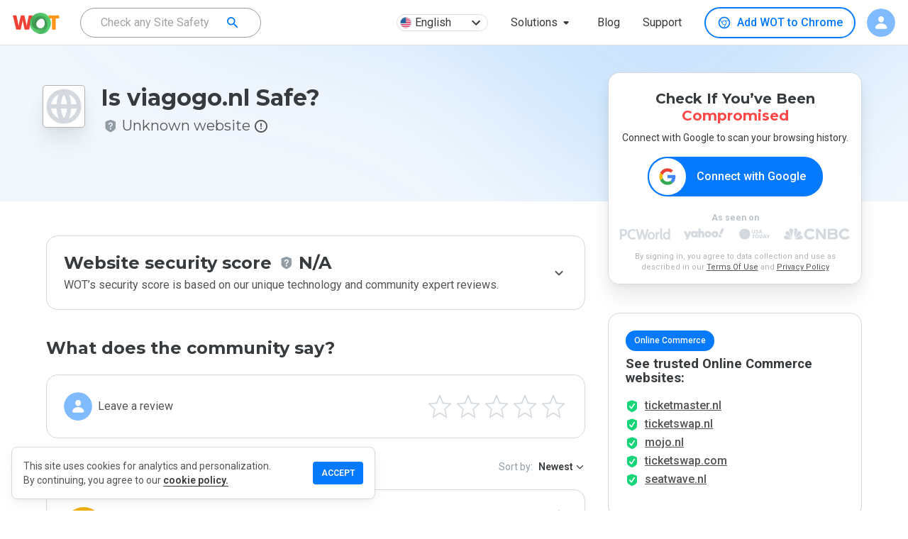

--- FILE ---
content_type: text/html; charset=utf-8
request_url: https://www.google.com/recaptcha/api2/anchor?ar=1&k=6Lcc1-krAAAAABhjg7Pe_RBytcJ83XMZ-RlIgf-i&co=aHR0cHM6Ly93d3cubXl3b3QuY29tOjQ0Mw..&hl=en&type=image&v=9TiwnJFHeuIw_s0wSd3fiKfN&theme=light&size=normal&badge=bottomright&anchor-ms=20000&execute-ms=30000&cb=78luwtbph3rw
body_size: 48945
content:
<!DOCTYPE HTML><html dir="ltr" lang="en"><head><meta http-equiv="Content-Type" content="text/html; charset=UTF-8">
<meta http-equiv="X-UA-Compatible" content="IE=edge">
<title>reCAPTCHA</title>
<style type="text/css">
/* cyrillic-ext */
@font-face {
  font-family: 'Roboto';
  font-style: normal;
  font-weight: 400;
  font-stretch: 100%;
  src: url(//fonts.gstatic.com/s/roboto/v48/KFO7CnqEu92Fr1ME7kSn66aGLdTylUAMa3GUBHMdazTgWw.woff2) format('woff2');
  unicode-range: U+0460-052F, U+1C80-1C8A, U+20B4, U+2DE0-2DFF, U+A640-A69F, U+FE2E-FE2F;
}
/* cyrillic */
@font-face {
  font-family: 'Roboto';
  font-style: normal;
  font-weight: 400;
  font-stretch: 100%;
  src: url(//fonts.gstatic.com/s/roboto/v48/KFO7CnqEu92Fr1ME7kSn66aGLdTylUAMa3iUBHMdazTgWw.woff2) format('woff2');
  unicode-range: U+0301, U+0400-045F, U+0490-0491, U+04B0-04B1, U+2116;
}
/* greek-ext */
@font-face {
  font-family: 'Roboto';
  font-style: normal;
  font-weight: 400;
  font-stretch: 100%;
  src: url(//fonts.gstatic.com/s/roboto/v48/KFO7CnqEu92Fr1ME7kSn66aGLdTylUAMa3CUBHMdazTgWw.woff2) format('woff2');
  unicode-range: U+1F00-1FFF;
}
/* greek */
@font-face {
  font-family: 'Roboto';
  font-style: normal;
  font-weight: 400;
  font-stretch: 100%;
  src: url(//fonts.gstatic.com/s/roboto/v48/KFO7CnqEu92Fr1ME7kSn66aGLdTylUAMa3-UBHMdazTgWw.woff2) format('woff2');
  unicode-range: U+0370-0377, U+037A-037F, U+0384-038A, U+038C, U+038E-03A1, U+03A3-03FF;
}
/* math */
@font-face {
  font-family: 'Roboto';
  font-style: normal;
  font-weight: 400;
  font-stretch: 100%;
  src: url(//fonts.gstatic.com/s/roboto/v48/KFO7CnqEu92Fr1ME7kSn66aGLdTylUAMawCUBHMdazTgWw.woff2) format('woff2');
  unicode-range: U+0302-0303, U+0305, U+0307-0308, U+0310, U+0312, U+0315, U+031A, U+0326-0327, U+032C, U+032F-0330, U+0332-0333, U+0338, U+033A, U+0346, U+034D, U+0391-03A1, U+03A3-03A9, U+03B1-03C9, U+03D1, U+03D5-03D6, U+03F0-03F1, U+03F4-03F5, U+2016-2017, U+2034-2038, U+203C, U+2040, U+2043, U+2047, U+2050, U+2057, U+205F, U+2070-2071, U+2074-208E, U+2090-209C, U+20D0-20DC, U+20E1, U+20E5-20EF, U+2100-2112, U+2114-2115, U+2117-2121, U+2123-214F, U+2190, U+2192, U+2194-21AE, U+21B0-21E5, U+21F1-21F2, U+21F4-2211, U+2213-2214, U+2216-22FF, U+2308-230B, U+2310, U+2319, U+231C-2321, U+2336-237A, U+237C, U+2395, U+239B-23B7, U+23D0, U+23DC-23E1, U+2474-2475, U+25AF, U+25B3, U+25B7, U+25BD, U+25C1, U+25CA, U+25CC, U+25FB, U+266D-266F, U+27C0-27FF, U+2900-2AFF, U+2B0E-2B11, U+2B30-2B4C, U+2BFE, U+3030, U+FF5B, U+FF5D, U+1D400-1D7FF, U+1EE00-1EEFF;
}
/* symbols */
@font-face {
  font-family: 'Roboto';
  font-style: normal;
  font-weight: 400;
  font-stretch: 100%;
  src: url(//fonts.gstatic.com/s/roboto/v48/KFO7CnqEu92Fr1ME7kSn66aGLdTylUAMaxKUBHMdazTgWw.woff2) format('woff2');
  unicode-range: U+0001-000C, U+000E-001F, U+007F-009F, U+20DD-20E0, U+20E2-20E4, U+2150-218F, U+2190, U+2192, U+2194-2199, U+21AF, U+21E6-21F0, U+21F3, U+2218-2219, U+2299, U+22C4-22C6, U+2300-243F, U+2440-244A, U+2460-24FF, U+25A0-27BF, U+2800-28FF, U+2921-2922, U+2981, U+29BF, U+29EB, U+2B00-2BFF, U+4DC0-4DFF, U+FFF9-FFFB, U+10140-1018E, U+10190-1019C, U+101A0, U+101D0-101FD, U+102E0-102FB, U+10E60-10E7E, U+1D2C0-1D2D3, U+1D2E0-1D37F, U+1F000-1F0FF, U+1F100-1F1AD, U+1F1E6-1F1FF, U+1F30D-1F30F, U+1F315, U+1F31C, U+1F31E, U+1F320-1F32C, U+1F336, U+1F378, U+1F37D, U+1F382, U+1F393-1F39F, U+1F3A7-1F3A8, U+1F3AC-1F3AF, U+1F3C2, U+1F3C4-1F3C6, U+1F3CA-1F3CE, U+1F3D4-1F3E0, U+1F3ED, U+1F3F1-1F3F3, U+1F3F5-1F3F7, U+1F408, U+1F415, U+1F41F, U+1F426, U+1F43F, U+1F441-1F442, U+1F444, U+1F446-1F449, U+1F44C-1F44E, U+1F453, U+1F46A, U+1F47D, U+1F4A3, U+1F4B0, U+1F4B3, U+1F4B9, U+1F4BB, U+1F4BF, U+1F4C8-1F4CB, U+1F4D6, U+1F4DA, U+1F4DF, U+1F4E3-1F4E6, U+1F4EA-1F4ED, U+1F4F7, U+1F4F9-1F4FB, U+1F4FD-1F4FE, U+1F503, U+1F507-1F50B, U+1F50D, U+1F512-1F513, U+1F53E-1F54A, U+1F54F-1F5FA, U+1F610, U+1F650-1F67F, U+1F687, U+1F68D, U+1F691, U+1F694, U+1F698, U+1F6AD, U+1F6B2, U+1F6B9-1F6BA, U+1F6BC, U+1F6C6-1F6CF, U+1F6D3-1F6D7, U+1F6E0-1F6EA, U+1F6F0-1F6F3, U+1F6F7-1F6FC, U+1F700-1F7FF, U+1F800-1F80B, U+1F810-1F847, U+1F850-1F859, U+1F860-1F887, U+1F890-1F8AD, U+1F8B0-1F8BB, U+1F8C0-1F8C1, U+1F900-1F90B, U+1F93B, U+1F946, U+1F984, U+1F996, U+1F9E9, U+1FA00-1FA6F, U+1FA70-1FA7C, U+1FA80-1FA89, U+1FA8F-1FAC6, U+1FACE-1FADC, U+1FADF-1FAE9, U+1FAF0-1FAF8, U+1FB00-1FBFF;
}
/* vietnamese */
@font-face {
  font-family: 'Roboto';
  font-style: normal;
  font-weight: 400;
  font-stretch: 100%;
  src: url(//fonts.gstatic.com/s/roboto/v48/KFO7CnqEu92Fr1ME7kSn66aGLdTylUAMa3OUBHMdazTgWw.woff2) format('woff2');
  unicode-range: U+0102-0103, U+0110-0111, U+0128-0129, U+0168-0169, U+01A0-01A1, U+01AF-01B0, U+0300-0301, U+0303-0304, U+0308-0309, U+0323, U+0329, U+1EA0-1EF9, U+20AB;
}
/* latin-ext */
@font-face {
  font-family: 'Roboto';
  font-style: normal;
  font-weight: 400;
  font-stretch: 100%;
  src: url(//fonts.gstatic.com/s/roboto/v48/KFO7CnqEu92Fr1ME7kSn66aGLdTylUAMa3KUBHMdazTgWw.woff2) format('woff2');
  unicode-range: U+0100-02BA, U+02BD-02C5, U+02C7-02CC, U+02CE-02D7, U+02DD-02FF, U+0304, U+0308, U+0329, U+1D00-1DBF, U+1E00-1E9F, U+1EF2-1EFF, U+2020, U+20A0-20AB, U+20AD-20C0, U+2113, U+2C60-2C7F, U+A720-A7FF;
}
/* latin */
@font-face {
  font-family: 'Roboto';
  font-style: normal;
  font-weight: 400;
  font-stretch: 100%;
  src: url(//fonts.gstatic.com/s/roboto/v48/KFO7CnqEu92Fr1ME7kSn66aGLdTylUAMa3yUBHMdazQ.woff2) format('woff2');
  unicode-range: U+0000-00FF, U+0131, U+0152-0153, U+02BB-02BC, U+02C6, U+02DA, U+02DC, U+0304, U+0308, U+0329, U+2000-206F, U+20AC, U+2122, U+2191, U+2193, U+2212, U+2215, U+FEFF, U+FFFD;
}
/* cyrillic-ext */
@font-face {
  font-family: 'Roboto';
  font-style: normal;
  font-weight: 500;
  font-stretch: 100%;
  src: url(//fonts.gstatic.com/s/roboto/v48/KFO7CnqEu92Fr1ME7kSn66aGLdTylUAMa3GUBHMdazTgWw.woff2) format('woff2');
  unicode-range: U+0460-052F, U+1C80-1C8A, U+20B4, U+2DE0-2DFF, U+A640-A69F, U+FE2E-FE2F;
}
/* cyrillic */
@font-face {
  font-family: 'Roboto';
  font-style: normal;
  font-weight: 500;
  font-stretch: 100%;
  src: url(//fonts.gstatic.com/s/roboto/v48/KFO7CnqEu92Fr1ME7kSn66aGLdTylUAMa3iUBHMdazTgWw.woff2) format('woff2');
  unicode-range: U+0301, U+0400-045F, U+0490-0491, U+04B0-04B1, U+2116;
}
/* greek-ext */
@font-face {
  font-family: 'Roboto';
  font-style: normal;
  font-weight: 500;
  font-stretch: 100%;
  src: url(//fonts.gstatic.com/s/roboto/v48/KFO7CnqEu92Fr1ME7kSn66aGLdTylUAMa3CUBHMdazTgWw.woff2) format('woff2');
  unicode-range: U+1F00-1FFF;
}
/* greek */
@font-face {
  font-family: 'Roboto';
  font-style: normal;
  font-weight: 500;
  font-stretch: 100%;
  src: url(//fonts.gstatic.com/s/roboto/v48/KFO7CnqEu92Fr1ME7kSn66aGLdTylUAMa3-UBHMdazTgWw.woff2) format('woff2');
  unicode-range: U+0370-0377, U+037A-037F, U+0384-038A, U+038C, U+038E-03A1, U+03A3-03FF;
}
/* math */
@font-face {
  font-family: 'Roboto';
  font-style: normal;
  font-weight: 500;
  font-stretch: 100%;
  src: url(//fonts.gstatic.com/s/roboto/v48/KFO7CnqEu92Fr1ME7kSn66aGLdTylUAMawCUBHMdazTgWw.woff2) format('woff2');
  unicode-range: U+0302-0303, U+0305, U+0307-0308, U+0310, U+0312, U+0315, U+031A, U+0326-0327, U+032C, U+032F-0330, U+0332-0333, U+0338, U+033A, U+0346, U+034D, U+0391-03A1, U+03A3-03A9, U+03B1-03C9, U+03D1, U+03D5-03D6, U+03F0-03F1, U+03F4-03F5, U+2016-2017, U+2034-2038, U+203C, U+2040, U+2043, U+2047, U+2050, U+2057, U+205F, U+2070-2071, U+2074-208E, U+2090-209C, U+20D0-20DC, U+20E1, U+20E5-20EF, U+2100-2112, U+2114-2115, U+2117-2121, U+2123-214F, U+2190, U+2192, U+2194-21AE, U+21B0-21E5, U+21F1-21F2, U+21F4-2211, U+2213-2214, U+2216-22FF, U+2308-230B, U+2310, U+2319, U+231C-2321, U+2336-237A, U+237C, U+2395, U+239B-23B7, U+23D0, U+23DC-23E1, U+2474-2475, U+25AF, U+25B3, U+25B7, U+25BD, U+25C1, U+25CA, U+25CC, U+25FB, U+266D-266F, U+27C0-27FF, U+2900-2AFF, U+2B0E-2B11, U+2B30-2B4C, U+2BFE, U+3030, U+FF5B, U+FF5D, U+1D400-1D7FF, U+1EE00-1EEFF;
}
/* symbols */
@font-face {
  font-family: 'Roboto';
  font-style: normal;
  font-weight: 500;
  font-stretch: 100%;
  src: url(//fonts.gstatic.com/s/roboto/v48/KFO7CnqEu92Fr1ME7kSn66aGLdTylUAMaxKUBHMdazTgWw.woff2) format('woff2');
  unicode-range: U+0001-000C, U+000E-001F, U+007F-009F, U+20DD-20E0, U+20E2-20E4, U+2150-218F, U+2190, U+2192, U+2194-2199, U+21AF, U+21E6-21F0, U+21F3, U+2218-2219, U+2299, U+22C4-22C6, U+2300-243F, U+2440-244A, U+2460-24FF, U+25A0-27BF, U+2800-28FF, U+2921-2922, U+2981, U+29BF, U+29EB, U+2B00-2BFF, U+4DC0-4DFF, U+FFF9-FFFB, U+10140-1018E, U+10190-1019C, U+101A0, U+101D0-101FD, U+102E0-102FB, U+10E60-10E7E, U+1D2C0-1D2D3, U+1D2E0-1D37F, U+1F000-1F0FF, U+1F100-1F1AD, U+1F1E6-1F1FF, U+1F30D-1F30F, U+1F315, U+1F31C, U+1F31E, U+1F320-1F32C, U+1F336, U+1F378, U+1F37D, U+1F382, U+1F393-1F39F, U+1F3A7-1F3A8, U+1F3AC-1F3AF, U+1F3C2, U+1F3C4-1F3C6, U+1F3CA-1F3CE, U+1F3D4-1F3E0, U+1F3ED, U+1F3F1-1F3F3, U+1F3F5-1F3F7, U+1F408, U+1F415, U+1F41F, U+1F426, U+1F43F, U+1F441-1F442, U+1F444, U+1F446-1F449, U+1F44C-1F44E, U+1F453, U+1F46A, U+1F47D, U+1F4A3, U+1F4B0, U+1F4B3, U+1F4B9, U+1F4BB, U+1F4BF, U+1F4C8-1F4CB, U+1F4D6, U+1F4DA, U+1F4DF, U+1F4E3-1F4E6, U+1F4EA-1F4ED, U+1F4F7, U+1F4F9-1F4FB, U+1F4FD-1F4FE, U+1F503, U+1F507-1F50B, U+1F50D, U+1F512-1F513, U+1F53E-1F54A, U+1F54F-1F5FA, U+1F610, U+1F650-1F67F, U+1F687, U+1F68D, U+1F691, U+1F694, U+1F698, U+1F6AD, U+1F6B2, U+1F6B9-1F6BA, U+1F6BC, U+1F6C6-1F6CF, U+1F6D3-1F6D7, U+1F6E0-1F6EA, U+1F6F0-1F6F3, U+1F6F7-1F6FC, U+1F700-1F7FF, U+1F800-1F80B, U+1F810-1F847, U+1F850-1F859, U+1F860-1F887, U+1F890-1F8AD, U+1F8B0-1F8BB, U+1F8C0-1F8C1, U+1F900-1F90B, U+1F93B, U+1F946, U+1F984, U+1F996, U+1F9E9, U+1FA00-1FA6F, U+1FA70-1FA7C, U+1FA80-1FA89, U+1FA8F-1FAC6, U+1FACE-1FADC, U+1FADF-1FAE9, U+1FAF0-1FAF8, U+1FB00-1FBFF;
}
/* vietnamese */
@font-face {
  font-family: 'Roboto';
  font-style: normal;
  font-weight: 500;
  font-stretch: 100%;
  src: url(//fonts.gstatic.com/s/roboto/v48/KFO7CnqEu92Fr1ME7kSn66aGLdTylUAMa3OUBHMdazTgWw.woff2) format('woff2');
  unicode-range: U+0102-0103, U+0110-0111, U+0128-0129, U+0168-0169, U+01A0-01A1, U+01AF-01B0, U+0300-0301, U+0303-0304, U+0308-0309, U+0323, U+0329, U+1EA0-1EF9, U+20AB;
}
/* latin-ext */
@font-face {
  font-family: 'Roboto';
  font-style: normal;
  font-weight: 500;
  font-stretch: 100%;
  src: url(//fonts.gstatic.com/s/roboto/v48/KFO7CnqEu92Fr1ME7kSn66aGLdTylUAMa3KUBHMdazTgWw.woff2) format('woff2');
  unicode-range: U+0100-02BA, U+02BD-02C5, U+02C7-02CC, U+02CE-02D7, U+02DD-02FF, U+0304, U+0308, U+0329, U+1D00-1DBF, U+1E00-1E9F, U+1EF2-1EFF, U+2020, U+20A0-20AB, U+20AD-20C0, U+2113, U+2C60-2C7F, U+A720-A7FF;
}
/* latin */
@font-face {
  font-family: 'Roboto';
  font-style: normal;
  font-weight: 500;
  font-stretch: 100%;
  src: url(//fonts.gstatic.com/s/roboto/v48/KFO7CnqEu92Fr1ME7kSn66aGLdTylUAMa3yUBHMdazQ.woff2) format('woff2');
  unicode-range: U+0000-00FF, U+0131, U+0152-0153, U+02BB-02BC, U+02C6, U+02DA, U+02DC, U+0304, U+0308, U+0329, U+2000-206F, U+20AC, U+2122, U+2191, U+2193, U+2212, U+2215, U+FEFF, U+FFFD;
}
/* cyrillic-ext */
@font-face {
  font-family: 'Roboto';
  font-style: normal;
  font-weight: 900;
  font-stretch: 100%;
  src: url(//fonts.gstatic.com/s/roboto/v48/KFO7CnqEu92Fr1ME7kSn66aGLdTylUAMa3GUBHMdazTgWw.woff2) format('woff2');
  unicode-range: U+0460-052F, U+1C80-1C8A, U+20B4, U+2DE0-2DFF, U+A640-A69F, U+FE2E-FE2F;
}
/* cyrillic */
@font-face {
  font-family: 'Roboto';
  font-style: normal;
  font-weight: 900;
  font-stretch: 100%;
  src: url(//fonts.gstatic.com/s/roboto/v48/KFO7CnqEu92Fr1ME7kSn66aGLdTylUAMa3iUBHMdazTgWw.woff2) format('woff2');
  unicode-range: U+0301, U+0400-045F, U+0490-0491, U+04B0-04B1, U+2116;
}
/* greek-ext */
@font-face {
  font-family: 'Roboto';
  font-style: normal;
  font-weight: 900;
  font-stretch: 100%;
  src: url(//fonts.gstatic.com/s/roboto/v48/KFO7CnqEu92Fr1ME7kSn66aGLdTylUAMa3CUBHMdazTgWw.woff2) format('woff2');
  unicode-range: U+1F00-1FFF;
}
/* greek */
@font-face {
  font-family: 'Roboto';
  font-style: normal;
  font-weight: 900;
  font-stretch: 100%;
  src: url(//fonts.gstatic.com/s/roboto/v48/KFO7CnqEu92Fr1ME7kSn66aGLdTylUAMa3-UBHMdazTgWw.woff2) format('woff2');
  unicode-range: U+0370-0377, U+037A-037F, U+0384-038A, U+038C, U+038E-03A1, U+03A3-03FF;
}
/* math */
@font-face {
  font-family: 'Roboto';
  font-style: normal;
  font-weight: 900;
  font-stretch: 100%;
  src: url(//fonts.gstatic.com/s/roboto/v48/KFO7CnqEu92Fr1ME7kSn66aGLdTylUAMawCUBHMdazTgWw.woff2) format('woff2');
  unicode-range: U+0302-0303, U+0305, U+0307-0308, U+0310, U+0312, U+0315, U+031A, U+0326-0327, U+032C, U+032F-0330, U+0332-0333, U+0338, U+033A, U+0346, U+034D, U+0391-03A1, U+03A3-03A9, U+03B1-03C9, U+03D1, U+03D5-03D6, U+03F0-03F1, U+03F4-03F5, U+2016-2017, U+2034-2038, U+203C, U+2040, U+2043, U+2047, U+2050, U+2057, U+205F, U+2070-2071, U+2074-208E, U+2090-209C, U+20D0-20DC, U+20E1, U+20E5-20EF, U+2100-2112, U+2114-2115, U+2117-2121, U+2123-214F, U+2190, U+2192, U+2194-21AE, U+21B0-21E5, U+21F1-21F2, U+21F4-2211, U+2213-2214, U+2216-22FF, U+2308-230B, U+2310, U+2319, U+231C-2321, U+2336-237A, U+237C, U+2395, U+239B-23B7, U+23D0, U+23DC-23E1, U+2474-2475, U+25AF, U+25B3, U+25B7, U+25BD, U+25C1, U+25CA, U+25CC, U+25FB, U+266D-266F, U+27C0-27FF, U+2900-2AFF, U+2B0E-2B11, U+2B30-2B4C, U+2BFE, U+3030, U+FF5B, U+FF5D, U+1D400-1D7FF, U+1EE00-1EEFF;
}
/* symbols */
@font-face {
  font-family: 'Roboto';
  font-style: normal;
  font-weight: 900;
  font-stretch: 100%;
  src: url(//fonts.gstatic.com/s/roboto/v48/KFO7CnqEu92Fr1ME7kSn66aGLdTylUAMaxKUBHMdazTgWw.woff2) format('woff2');
  unicode-range: U+0001-000C, U+000E-001F, U+007F-009F, U+20DD-20E0, U+20E2-20E4, U+2150-218F, U+2190, U+2192, U+2194-2199, U+21AF, U+21E6-21F0, U+21F3, U+2218-2219, U+2299, U+22C4-22C6, U+2300-243F, U+2440-244A, U+2460-24FF, U+25A0-27BF, U+2800-28FF, U+2921-2922, U+2981, U+29BF, U+29EB, U+2B00-2BFF, U+4DC0-4DFF, U+FFF9-FFFB, U+10140-1018E, U+10190-1019C, U+101A0, U+101D0-101FD, U+102E0-102FB, U+10E60-10E7E, U+1D2C0-1D2D3, U+1D2E0-1D37F, U+1F000-1F0FF, U+1F100-1F1AD, U+1F1E6-1F1FF, U+1F30D-1F30F, U+1F315, U+1F31C, U+1F31E, U+1F320-1F32C, U+1F336, U+1F378, U+1F37D, U+1F382, U+1F393-1F39F, U+1F3A7-1F3A8, U+1F3AC-1F3AF, U+1F3C2, U+1F3C4-1F3C6, U+1F3CA-1F3CE, U+1F3D4-1F3E0, U+1F3ED, U+1F3F1-1F3F3, U+1F3F5-1F3F7, U+1F408, U+1F415, U+1F41F, U+1F426, U+1F43F, U+1F441-1F442, U+1F444, U+1F446-1F449, U+1F44C-1F44E, U+1F453, U+1F46A, U+1F47D, U+1F4A3, U+1F4B0, U+1F4B3, U+1F4B9, U+1F4BB, U+1F4BF, U+1F4C8-1F4CB, U+1F4D6, U+1F4DA, U+1F4DF, U+1F4E3-1F4E6, U+1F4EA-1F4ED, U+1F4F7, U+1F4F9-1F4FB, U+1F4FD-1F4FE, U+1F503, U+1F507-1F50B, U+1F50D, U+1F512-1F513, U+1F53E-1F54A, U+1F54F-1F5FA, U+1F610, U+1F650-1F67F, U+1F687, U+1F68D, U+1F691, U+1F694, U+1F698, U+1F6AD, U+1F6B2, U+1F6B9-1F6BA, U+1F6BC, U+1F6C6-1F6CF, U+1F6D3-1F6D7, U+1F6E0-1F6EA, U+1F6F0-1F6F3, U+1F6F7-1F6FC, U+1F700-1F7FF, U+1F800-1F80B, U+1F810-1F847, U+1F850-1F859, U+1F860-1F887, U+1F890-1F8AD, U+1F8B0-1F8BB, U+1F8C0-1F8C1, U+1F900-1F90B, U+1F93B, U+1F946, U+1F984, U+1F996, U+1F9E9, U+1FA00-1FA6F, U+1FA70-1FA7C, U+1FA80-1FA89, U+1FA8F-1FAC6, U+1FACE-1FADC, U+1FADF-1FAE9, U+1FAF0-1FAF8, U+1FB00-1FBFF;
}
/* vietnamese */
@font-face {
  font-family: 'Roboto';
  font-style: normal;
  font-weight: 900;
  font-stretch: 100%;
  src: url(//fonts.gstatic.com/s/roboto/v48/KFO7CnqEu92Fr1ME7kSn66aGLdTylUAMa3OUBHMdazTgWw.woff2) format('woff2');
  unicode-range: U+0102-0103, U+0110-0111, U+0128-0129, U+0168-0169, U+01A0-01A1, U+01AF-01B0, U+0300-0301, U+0303-0304, U+0308-0309, U+0323, U+0329, U+1EA0-1EF9, U+20AB;
}
/* latin-ext */
@font-face {
  font-family: 'Roboto';
  font-style: normal;
  font-weight: 900;
  font-stretch: 100%;
  src: url(//fonts.gstatic.com/s/roboto/v48/KFO7CnqEu92Fr1ME7kSn66aGLdTylUAMa3KUBHMdazTgWw.woff2) format('woff2');
  unicode-range: U+0100-02BA, U+02BD-02C5, U+02C7-02CC, U+02CE-02D7, U+02DD-02FF, U+0304, U+0308, U+0329, U+1D00-1DBF, U+1E00-1E9F, U+1EF2-1EFF, U+2020, U+20A0-20AB, U+20AD-20C0, U+2113, U+2C60-2C7F, U+A720-A7FF;
}
/* latin */
@font-face {
  font-family: 'Roboto';
  font-style: normal;
  font-weight: 900;
  font-stretch: 100%;
  src: url(//fonts.gstatic.com/s/roboto/v48/KFO7CnqEu92Fr1ME7kSn66aGLdTylUAMa3yUBHMdazQ.woff2) format('woff2');
  unicode-range: U+0000-00FF, U+0131, U+0152-0153, U+02BB-02BC, U+02C6, U+02DA, U+02DC, U+0304, U+0308, U+0329, U+2000-206F, U+20AC, U+2122, U+2191, U+2193, U+2212, U+2215, U+FEFF, U+FFFD;
}

</style>
<link rel="stylesheet" type="text/css" href="https://www.gstatic.com/recaptcha/releases/9TiwnJFHeuIw_s0wSd3fiKfN/styles__ltr.css">
<script nonce="1KQD5-ecX89Dk4Avamx0pg" type="text/javascript">window['__recaptcha_api'] = 'https://www.google.com/recaptcha/api2/';</script>
<script type="text/javascript" src="https://www.gstatic.com/recaptcha/releases/9TiwnJFHeuIw_s0wSd3fiKfN/recaptcha__en.js" nonce="1KQD5-ecX89Dk4Avamx0pg">
      
    </script></head>
<body><div id="rc-anchor-alert" class="rc-anchor-alert"></div>
<input type="hidden" id="recaptcha-token" value="[base64]">
<script type="text/javascript" nonce="1KQD5-ecX89Dk4Avamx0pg">
      recaptcha.anchor.Main.init("[\x22ainput\x22,[\x22bgdata\x22,\x22\x22,\[base64]/[base64]/UltIKytdPWE6KGE8MjA0OD9SW0grK109YT4+NnwxOTI6KChhJjY0NTEyKT09NTUyOTYmJnErMTxoLmxlbmd0aCYmKGguY2hhckNvZGVBdChxKzEpJjY0NTEyKT09NTYzMjA/[base64]/MjU1OlI/[base64]/[base64]/[base64]/[base64]/[base64]/[base64]/[base64]/[base64]/[base64]/[base64]\x22,\[base64]\x22,\[base64]/DvMOfV8KKw5HDjBpFVWDCoVMewp9Uw5vClW9ieghjwrnCujsSeUYlAcOBHcOnw5kxw57DhgjDmnZVw7/Dth83w4XCjSsEPcOdwoVCw4DDicO0w5zCosKvH8Oqw4fDr0Mfw5Ftw6p8DsKnHsKAwpAVXsOTwoozwr4BSMOxw5Y4FwvDqcOOwp8uw5wiTMK0C8OIwrrCt8OyWR1Mcj/CuQnCtzbDnMKFWMO9wp7ClsOfBAIMJw/Cnz8iFzZDIsKAw5sNwp4nRVUkJsOCwr4oR8Ozwq1dXsOqw6cnw6nCgwLCrhpeGMKIwpLCs8KFw7TDucOsw4XDlsKEw5DCicKww5ZGw7h9EMOATMK+w5BJw4HCmB1ZCWUJJcO3HyJ4UMKnLS7DoCh9WHAGwp3CkcOEw4TCrsKrU8O4YsKMX0Rcw4V1wprCmVwFW8KaXX/DlmrCjMKIA3DCq8KABMOPcjhXLMOhL8OrJnbDki99wr04wow9S8Obw7PCgcKTwqXCp8ORw5wiwrV6w5fCpVrCjcOLwr/CpgPCsMOUwpcWdcKkFy/CgcOzJMKvY8KuwqrCoz7CoMKWdMKaO2w1w6DDvMKIw44SOsKQw4fCtTbDvMKWM8K/w5psw73Cm8O2wrzClRcMw5Qow6XDqcO6NMKRw6zCv8KuQ8OfKAJAw5xZwpx5wq/DiDTCk8OWNz0pw6jDmcKqXBoLw4DCssOPw4AqwpfDk8OGw4zDkGd6e1nClBcAwo3DlMOiERTCn8OORcK+HMOmwrrDoCt3wrjCrFw2HWPDg8O0eUVpdR9lwqNBw5NNCsKWesKFXzsIFgrDqMKGSy0zwoEqw5F0HMOzQEM8wqrDrTxAw6/Cq2JUwpTCqsKTZD1cT2c+JR0VworDgMO+wrZhwpjDiUbDo8KYJMKXCnnDj8KORsK6wobCiC7Cr8OKQ8KSXH/CqRzDkMOsJBLCijvDs8KyRcKtJ2wVflZrNmnCgMK1w4UwwqV3BBFrw5/CgcKKw4bDkcKww4PCgh8jOcOBAxfDgAZ8w7vCgcOPasO5wqfDqTDDpcKRwqRbJcKlwqfDpMOneSgra8KUw6/CmWkYbXxAw4zDgsK2w40IcRTCocKvw6nDm8KcwrXCihUGw6tow43DpwzDvMOtWG9FLFUFw6tkRcKvw5tTRGzDo8KZwq3Djl4vJcKyKMKww4E6w6hPF8KPGX7DvDAfRsOew4pQwpwnXHNfwrcMYWnCrCzDl8K/w5tTHMKDdFnDq8OXw43CowvCv8Ogw4bCqcOAVcOhLWnCkMK/w7bCihkZaUHDr3DDiDHDrcKmeGVNQcKZAsKPb1sOORwVw5xEYSLCq0hBLFV7DcOoQCvCs8OIwrfDkSkmJcO7ZSLCjz7DmMKdDWZFwq42K2zCvSQKwq/[base64]/Ds8Kaw5HDnC7DiBXDisKgUm1abFvCmsOywo/Cun7DjX1JIRjDiMOrZ8OZw4RZbcKew57Dr8KicMKdRMO7w60Aw45sw5RZwrHCmXbCk1gyf8KVw7tWw6gKbnoawoA/wo3CvMO5w6bDnkB5UcKBw4fCtVxSwpTDpsOxcMOSTWDDvS7DnBXCt8KLUB/DqcO8acO8w4FGUywtZBLDgcKfRz7DtG06fxcBFQ/CpHPDgsOyOcOtFsOQTVPDimvDkxvDpwhxwr4mGsKXfMKPw6/[base64]/w4Vkw5HCsjPCicK7aUvCozDDmnDDhMKCw5hfYMKPwozDkcOUGcOPw7/DrcOiwpNPwqfDt8OiEicUw6HDskU0TSPCpsO5F8OXJyMKaMK3O8KXYGUdw4EmNDrCvjXDu3/ClsKpIcO4NMK3w7lgW25nw51IOcOWXzU2XWHCicOAw7wJPEBvwotqwpLDvCfDhsOQw5bDnkwWFjsKfEo9w5FFwr1/w4UvIsO9ccOgScKcTH0XNQzCkXA2a8OCez4WwonCtzdgwoTDmmjCnk7DocK+wpLCkMOsMMOmY8K/EHXDhE/Cl8OIw4bDrsKRZyzCssO0Y8KbwojDgi7DgMKDYMKND1R5ZCwrKcKowo/CjH/CjMO0NcKvw6zCrhTDqcOUwrsGwrUCw5EsEMKkAwnDr8Kmw53CjsOCw4cew6sEIATCtVsQXMOVw4fCr2PDnsOsdMO5LcKtw69gw4XDuTrDnFtEasO1Y8OdLGFJMMKKfsOAwqQRF8OpeH/DksKbw7DDu8KVcnTDoEksXMKCKWnDscODw5Ugw5ttPmw6ScKmBcKUw6nCvMKTw4TCksOiw7HCknrDpcOhw4NSBAzDiEzCscKcXsOjw4rDs1Zhw4DDhDAkwpTDq2/Drw4me8OIwqQ7w4Bxw7DCksOzw5TCm3BRQyTDsMOCSFsIVMK9w65/P3bCksKFwpjCkQFXw4FjeUs/[base64]/DoSPDtcOaYwTDrSVnwq4iFsO6JVvCu1/Cq3ZBKMOmER3CnxFow4bCugcQw4bCmA/[base64]/[base64]/DvAXDrMKNwo3ClMOGLsK0w7klDcOWYMKhEsOZJcKRw6UIw483w7fDoMK2wrVKE8Kvw4bDvw1tYMKuw49lwpUyw7Bew6pyYMKIFMOTJcOALFYKTABaWhDDrSPCmcKBVcOYwr0WMC4jEsKEwq3DohPDsWBjPMKFw4jCm8ODw7jDs8ObKsO9w6DCsyfCo8O/[base64]/CnwTCt8KdDsOJw4R1wqYBWxVXf8Kyw5/[base64]/CoActwqVaNcOPwpDCmMOnK3E/wpw0MMOwacKew4QofGDDm04Vw5DDisKtVU4nKkXCksKOC8O/wpPDkcKpZMKGw5cJaMOhZgnCqH/DlMOME8OYw5XCoMObwopweHoLw4B8LgDDkMOUwr46GXPDii/CnsKbwpx7YD0qw7LCmzx5wrJlfXLDmcObw6HCsilpw6h7woPChBnDrA9Kw7rDhi3DocK4w6EyZMKbwo/DqWbChk7DmcKAwoF3WWs6wo5ewqEbKMOHJcOUw6fCmRzDizjClMKRRnlobcKcw7fCvMOawpTDjcKXCAojVwbDjgnDrMKEQHcLesKuecOOw4/[base64]/CvsOjZ3gpEcKsw5wzwojCuUhRTy92wpEWw6MBH2F+asOfw5lweFDCklvCvQYGwonDnsOSw6ANw6rDqiBGw5jCgMK9ZMOuPEoXdg8Nw5zDuw/DnF1rcTbDocKhZ8KVw6cgw68DPsKowpTDuizDpUxww6IFUsOtT8Kpw4XCj1QbwqR7YznCgcKuw7PDk2LDs8Orw7t/w4Y6LnzCrEYKaFPCuEnCn8KdLcOdC8KlwoPDtsKjwqwsOsOvwq9VR2zDo8KnfCfCpzhnPWzClcOYwpLDt8KIwqFdwrPCrMKhw5tdw6tOw74kwozCkSpFwrhvwpkwwq0/bcO3K8KJZMKawoskHcKaw6InFcO9w6gnwqhHwoEDwqDCncOFLcObw5zClFA8woZow7k7VxF0w4TDhMKtwpnDlDnDnsOuB8KzwppiA8OEw6dxZ0XCm8OcwoHCpR/DhsKqMcKMw6DDskfCnsK7woM/woLDiCR2WykMfcOcwqMmwozCsMKcU8ODwo/[base64]/CjVvCvcKBwojDhX9LVEpDw7c3KBDDuQZlw4MCHsKrw7PDvVnDpcONwrBOw6fDq8OtSsOxPRTChMKnw4vDgcOOD8KPw6XCgMO+woEvwqplwr13wqPDisKKw586w5TDrsK/w73DjCJDKMOxdMOUXG7Dg1cuwpbCu1Q6wrXDsS1fw4M7w7nCsQLCuV9UEcOJwrNEMsOwE8KEAsKtwpwuw5nDtDrCncOeNGAgE2/DoWrCrDxEw7VmDcOPMmZnQ8OdwrfCmE5ywqEswpPCggMfw7rDlzVIJ0XDgcOOwoY3AMOAw4DCmcKdw6pzMwjCtF8QQHQ9B8KhNzJcAGnChsOOFWJYUA95woTCgsKswqXCmMOTJ2QSLcKQw4wdwpkdw6fDnsKIOwrDmTF2QcOtTjjCq8KsJQDCpMOxcMK2w4VwwoLDgR/DsmDChDvCsnPDgE/CuMOrbQRXw4EpwrMsMcOBcMK1OCZMGxLChAzDqhbDiEXDvWjDlMKawqlRwqLDv8OtEk7Cuz/ClsKcfBfClFzDhcKKw7QTNMKmH0EZwoPCgH7DnCTDoMKge8OGwqnDo2MuQ3zCujbDi2LDkw0AZhLCqsOpwpwaw5DDicKdRjzCtxZ1MlHDqMKcw43DgBHDpcOLAhfCk8KWAngSw4xNw43DtMOMb0DCnMORHjk7dMKpEQzDlBvDh8OmOz3CsncaUsKJwoXCpMKeesOQw6/ChBxrwpM3wq0tNRrChsOBD8K7wrBdEmNIHxVsBcKpJjYeDwfDpmRyJhgiwpHCmXLCksOBw5XDncOEw4gEDyzChMK6w5gXXhvDh8KAby0qwpAAR2paL8Oaw5fDqcKpw7JOw6gPdSzCglZ3FMKaw51FZsKow58/wq1/TcKpwqA3MTkRw5NbRcKhw6BPwpfCqcKmIwrCl8KOXRwkw7tgw5JPQXDCtcOVMVvDjggQM2wxYS4Jwo9tG2TDhw/[base64]/ClWEvawBpw5VGPsKCw45GLcODw5XDj2LCmwY8w6zDtEhRwqxoBVlsw7TCncKyG3/DtcOBOcOBcMK9UcKYw7nCkVbDv8KRJMOIImXDgQLCisK5w5PCgwE1ccOKwoMoC3RqIhHDr2ZiKMKjw7JGwoYWYlfCqW3Cvmk9wq5Lw5LDucOPwqnDicObC3lzwpdEeMKjQnQ3EiHCon9PSCICwog/TV5PHGhQYX5qLzYLw5MiDn3Ch8OgTsOmwp/[base64]/w7A7worCviHDsS4rwrnDjxBjwo7DrHTDm8OyYsOOfC5GI8OIGn0+wrnCtMOzw7N9H8OxQGTCq2DDiD/CrsOME1NCLsO2wpLCn17Cp8O7wq3ChFFBYTzCrMOTw6XDiMOUwrTCpkxjwo3DqsOiw7Bsw7Aww4whHlVnw6bDqMKIVz7CucKhQCPCkhnDh8OxBhNdwp8jw4ljw6Mgw4XDkCUiw7Q/BMKuw4A1w6TDlyk0bcKOwrzDqcOIIMOtUChWe24zbiDDlcOHZcOzUsOWw5szLsOIB8OsQcKsJcKUwpbCnVfDgjNebSrCkMOJfR7DgcOpw5nCvcKfcgfDn8ORUCBaVH/Dp2tLwobCkcKzZ8O4bMOYwrPCrRDDnV5TwrnCvsKuABHCunsVWwTCoHICDHhjHXTDnUoIwp5Uwq0Hc094wo9yLMKcaMKLIMOywpLDtsKpwo/[base64]/[base64]/wr4Yw4s2B2LDrBNcw5M8wohlWh/[base64]/[base64]/ClMOPwrdEwrHCv2HCicOBMwTCu8Kpw6YUw5oXwpLCvMKcwqo3w4/CtmzDiMOpw5RvEz7CnsKdYUrDpHYzLmHChsOwJ8KSXsOkw4ldKsKYwphYYGdlBxDCswwKMxd8w5tXVk0zfCYlOjQ6w70cwrUMwqVvwpXDo2o6w4p+wrBzGMOnw6crNMKdP8Ouw5haw61xQQl9wqY/[base64]/DjcKbwpPDtsKow7HDjAHCky5WE2slwo3DssObw6o5TkYUfRjDjH4hDcOsw6oaw4vCgcKOw4vDnMKhw7sFw41cBsOVwqggwo1jCMOrwrTCpl/Cl8OQw7nDtsOEVMKpdMOfwrNlfsOQUMOve3/Di8Kaw47DoxDCksKhwogxwpXCp8KIwprCl1xwwovDrcOYHMOUaMOWKcOEM8OTw60TwrvCocOZw43CicOQw5zDn8OBMsK4w4YNwo10PsK9w4w2wo7Dqh0BZ34Tw7xBwoJKCENVG8OBwoTCp8K8w7TCoQDCkQEcCMOQe8KYbMO6w7DCisO/CxTDsUdOIDnDk8K0McO8B2IYJ8OTCgvDjMOeNsOjwqDCvMK0aMKdw4LDtjnCkSjDrxjCvsOLw7LCi8KbJXVPXnVJRCHCsMOEwqbCqMKGwozCqMOlRMKMSi50Oi5pw409JMO1FgTCsMOCw5hzwpzDhWRFw5LCjMK1wq/Dki3DqMOpw6zCq8OdwoNLw41MDsKGw5TDuMKVJsOmF8O1wq/CpMOXOVTCvynDtUHCnsOuw6Z4D2lOGsOhw7g0KcKvw6jDm8OIey3Dt8OUF8OhwqvCrcKEbsO/LzogUinDjcODXsKlQ2xWw5DCiwk0O8OTOBpSw5HDrcOcVGLCp8KQwolgKcKeMcOxwpBGwq1nc8ONwppBdg0bdBtMM3rCncK/UcKZIW7CrMKJN8KAQCMuwpLCv8KGasO6eivDl8OZw4MwLcKBw6Fhw6IgSRxDKsO5EmjCogDCtMOxGsOxeTXDo8Kvwqc8wrZuwrHDkcOGw6DCunhUwpAkwpcGL8KeGsKcHmkoLsKGw53Crx5qeEDDr8OKYRZ8e8K/EUZqwoZ+UAfDm8KzDcOmXT/DvWbDr3wkbsOQw4JYCgMFFQHDt8K8OSzCl8O8woYCL8KPwqvCrMOxb8KbScKpwqbCgsKBwqjDqx5Dw4HCtMK2GcKlScO0IsOyKl/Cui/DisOgF8OpMjQZwoxLwq3CoW7DnEAJGMKaPUzCpH4uwooyIUbDhnfDtHTDknjDqsOlwqnDp8Ohw5XDuX/DmyPCl8OLwrl7YcKvw6dvwrTCvRJMw58JQQjCo0PDvMOVw7p3HFzDtg7DlcKxZ3HDlEY1FlsEwqkIGsKZw6HDvcK0X8KEJANZYR9lwphMw6PCk8OODmNABcKew54Vw4l+TngKBy3DgMKTST4sdALCn8OMw4LDgQnCmsOUUiVvXSLDiMO9FTjCvsOLw4/[base64]/[base64]/WR/DncOANMO2w6E8w6IEw54hbwJRFzXDlcKRw7LDp1Ndw6fCnGHDkg7Ds8KEw5gKbUETQcOVw6vDsMKKZcKuw5wTwqtXwoAHP8KlwrVmw6o7woZeIcOEFyFxY8Kuw4powp7DrsOSw6cYw4jDkVDDjR3CucOtAXF7IcOgbsK2Y0QTw6J/wrBRw4ptwr8uwqfDqhvDhsOQCsKPw5NCw7vCkMKYW8K0w43DtCZHTjLDpzDCpcKZAMK3LMO8IjtpwpYHwpLDrnUBw6XDkCdIYMONY3LCv8OkAsO4XldzPMO9w58Jw589w7LDmBrDhjplw50UfVnCmcOHw5nDrcKpw5oIaz0bw5ZuwpHDhsOew489wqUEwo/ChBhmw6Bxwoxjw5Q4w65Pw6HCn8OuJWnCuCNWwrF/VzoWwq3CucOiNcKeFmXDt8KvecKqwrPDhcOsHsK2w4rCm8OpwrZ6w70WIsK8w6gIwr0eL0RXcmxWCcKXfmXDtMK+M8OAdsKZw7UVw5IsFRpwSMOpwqDDrXoLCsKMw5bCrcOiwoHCmSdtwoXDgFNrwpFpwoF6w6/[base64]/DtFdldcKXwrIlw5wIM1TCmgF8dGQLRDvCrFtaZzrDqA/DnFRiw7nDuEFEw7vCscK/aH10wp3Co8KPw59JwrRkw7tqY8OqwqHCrAzDi1nCul9Ew6TDjHvCk8KtwoNKw74fbMKEwpzCqsKZwrNBw48gw4jDvk3DgRAXeWrCocO1w73Dg8KCJ8OlwrzDt1bDosKtdsKoRywqw4/CocKLJHMhMMKaUC9BwoU/wqUewoEqVMOnTH3CrsKmw5w5ScK6NjB9w64/w4PCoBhXXMO+AxfCksKCMkLCvsOACUZ/wpRiw5kzYsKfw43CoMORAsOXLSkFwq7DnsOcw7IWbMKGwotlw73DoyFffsO3bATDosOEXzPDpELChVnCo8K3wpbDtsK/N2PCrMKuOFRGw5FmUGZXw4BaFmXCpUPDjiByaMOQScKOwrPCgm/Dh8O6w6vDpmDCv3/[base64]/DrcOlwpLDqMKFKjEuwqTCjsKQw7HCuljCgCcfZyxHecKtIcOXDsOrOMKUwrUCwoTCs8OqKcOpclPDuw0vwogBXMKIworDncKpwq8lw4BrPGnDqiHCpB/CvmLCvTkSwqVWNWQQMHM7w5sRA8ORwonDsnrDpMKoUWzCm3TCgQ/[base64]/[base64]/DqUbCi8O0w57CksK9GTQvwpjCtsOxwqV9wp5KHsOdEsOPMcO8wop+w7fDhx3DrsKxFAjCiDbCl8KXSkDCg8ORbsOYw6nCjcONwpkvwqdSQHHDusOhJgEDwpLCjynDrl7DjAoUEjVIwoTDuFQ3CGLDkVDDlcOEaBN7w6Z9IDIRWsK+d8OBFljCv3/DqMO2w4EiwodqaF9rw5Yvw6HCujPClkMBWcOkGH4ZwrlkZMOXFsOJwrTCrzF1w65twpjCp1vDjXfDqMOkP1LDtT/Ch1tmw4gJRQXDosKQw4osOMKPw5vDsWzCkHbCiB1te8O1aMOvVcOIGGQPBHsKwpMEwo7DtDosGMKMwr7DrsKrw4YtesOROcKlw4U+w7FtJMKpwqPDvwjDi2vCjcOSN1TClcKYTsK7wo7DsjEcN0bCqQvCrMOcwpJMKMOOacK/w6xEw6pqQWXChMO/[base64]/w7/CvsOheRxnS8KFw6QYRX3CksO8CxrCql1sw6EywolDw6VBC1QGw6/Ds8OjdT7DujA7wqDCvE5sXsKIw4jCmcKvw58+w7R1ScOJCXvCphnDunA3NsKnwqgAw4rDvQp5w6RLQ8Kpw5jCgsKUVRfDjHoFw4jCmmUzwpIydwTDqBzCrMOWw5/Ckm7ChhXCkQNgUcKjwr7ClcK7w5nCgSMqw4LDosORfgnCn8O5wqzCjsOJU1AhwpHClBAoPUpPw77DucOWw4zCkHFNClTDvRrDrcKzL8KDA1xQw67DscKZMMKXwplFw4p7w6/[base64]/[base64]/DrWTCgcOYwpDCqWjDpMK8FUgWwok1w6c2X8KZwr9MdMOQw67ClDHDgl3DpQ4Lw7VzwrjDpRzDtcKPUcOaw7TCpcKEw4tIBiTDrlMBwqNvw4xVw4B2wrkuHcKvQALCt8OrwprCqcKeZj0Xw6NSXRYGw4rDoCDCg3k0H8O5IXXDn1/DiMK8wpHDsRUtw47CvsKlw79uT8KgwrjDnDzCnk/ChjBuwqnDlUvDuXdOIcO5CcKpwrfDhTvDnBLDgMKYw6UHwo5RIsOew6MZw6kBP8KRw7YgFsKlCVpBQMOgRcOVCgt7w4g/[base64]/CuMOwQAFLCcO4wo3DhcOkwoU4w5vDnkYwY8KUw7c8ChbCsMKbw4PDqU3Doi/[base64]/DqEbDnQnCncKewrtxfcO+IMKVRVfCm8KXUMKAw7Row4jChSxswq9ZI2bDljdfw4IMYBdDXxrCm8KawojDnMO3JAZYwprCjG0xUcO9AQt/w6JowqzCr2jDph/[base64]/DnEYVw7vDh8OIW8Ovwq/DjxTCkMO2Tm/[base64]/DusKaIjbDssKMwrIZwrkJEsKCayLCp8KkworCjMOSw7rDklMMw7zCnxQ/wqcfaB3CocKxKC1bfS84OMONb8O/H3EkOcKtwqXDiGlwwr01H0rDr2lfw6HCtCHDsMKuFjVXw5zCmH9awpvCpQRzPiXDli7DnxzCtsOvw7vDlsORSCPDkw3Dm8OXGxhDw47Ciitdwq4fccK2L8O3Wj1SwrpuU8K2DWwnwpclwq7Dg8KlOcOtfRvCtyfClEjDtlvDs8OKw7bDvcOew6J7CcO6CBBxXkAxLA/CtUHCpzXDigXDhUIaXsK7HcKRworCghPDvlzDisKmWxLDqsKJJ8OJwrLDtMKkWcOBO8O1w7ATYxoIw6PDlyHCr8KGw73CkwPCmXnDkilVw67Ct8KqwoEWY8K+w7rCsy/[base64]/CtmxNNGfCg8KYPsOVMBYBwpzCqXfCjWZHwq1sw73CnsOFZ2d0AXJ1asKdeMKLdcK5w6nClcODwrI1w6kaT2TCocOGAgoCwqHDpcOXRHcta8KiUy/[base64]/Dq8OsUQDClcObS3nCsX4pFMKbGcOgwoPCi8OfwrjCpGjChMKiwo9TBsOgwoVQw6PCjErCiC/Ch8K/IhPCoibCkMOuFmDDhcOSw5DCnGNqIcOefiLDlMKqQ8ORZsKcw4ECwrt8wrfDjMOjwqrCosOJwox5wo/Cv8OPwp3DkTHDtHlgIR5saml6w5ZGesO9wqlMw7vDkT4fUFTChQtXw4gRwq10w5rDmDXCgi8Dw6/[base64]/w6vChsOjZUkpFCbCvzx5KsOLwqrDizTDkD/DnALDq8O+wqUsJwPDi1vDjcKGbsOsw5w2w4wsw7TCp8OGwocxWTrClwpHcCdfwrHDsMKRM8O6wp/ChSFOwogpHzbDlcO2fMK6MsKqOcKGw7HChTBow6TCpMKRwpVMwoLCgkzDpsKtTsO/w6hzwobCpCrCnV9WSQjDgMK0w5lSEBvCuHzClcKKXUfDkgosJTrDqHrDi8OEw7k3XQN8D8O5w7TCpm5aw7HClcO9w7I/[base64]/[base64]/CiARecMKrLxNfwoXCkD0sw7ppSsKywp3DnMOsf8O+w6rCoX7DgTF2w5djwr3DmsOVwow5FMKsw5bCksK6w6oxe8O3XMOadnrCtjrDs8Oaw7I1FsKLCcOtwrZ1BcKCw7vCsnUWwr7DrhHDiQgYN3gIwqAVdcKvw4/[base64]/DjS/[base64]/Dt010LsKMwogyI8OBw4XCqkoew7bCj8ORQzxaw7YQb8KpdcKrwoBfbRPDv0wfY8OSClfCjsOrC8OeHH3DgyzDvsOmaiUxw4hlw6bChXTCjjLCtxLChMKIw5LCsMKfY8KBw4lrVMOWw5Q2w6pNRcOnTDfChRt4wojDu8Kew7TDk0jCg1LCoCFNLMOKS8KnBy/ClcOAw4ttwrgmQCnCkyHCv8KKwr3CrsKAwpbDlMKdwq3DnGvDiiAgJQLClhdEwpDDoMO2Fz4QFSl1w57ChsOAw5wrHcOtQ8OtBGcZworDjcONwobClMO9fDfCnsKuw4V0w77CjTgxDMOHw59NHj/[base64]/[base64]/Cn8Onw77Cp8OVw693wqtAwqbCusKow5vCq8Ozwp4kw73CohDCnUpMw5PCpMKxw7fCmsKuwq/DusOuVGHCg8OqclE3dcKyAcKmXlfCjsKnw6Rxw5LCu8OJwrHDkjx3c8KgQcKUwrPCq8KuExbCoRxGw4zDj8K9wqzDmcKtwoo7w4UwwrvDgsOpw4/Dj8KLJ8KgQTrDtMK0DMKNcnjDmMKhCFnClcOdGEbCtcKDW8OLNMOkwpMCw4g0wrxOwrnDvhfCncOFScKXw5LDuRHDmjI9DTjCllwJV0XDpSLCm2zDmRvDp8K3w4FEw4nCjsOiwqYiwrgeWzAbwoo2UMORQMOpH8Klwo0fwq8xw53Cjh/DhsKBYsKAw5zCnsOzw6BARELCvR3CosOzw6nDvzhCcTdKw5JpJMKDwqdvbMKjw7pBw6FzecOlHTNMwq3CpcKSAcO9w451OgfCgVDDlAfCklNeB07Coy3DpsOwNQEjw75lwozCoEpyXxxYY8KoJg3Cs8OQcsOGwqlJScO/w5cpw4DCjMOFw7kmw78Tw48AXsKUw7VvKm/DvBh2wqkUw6DCgsOkGxQQU8ORGhzDq2jCmR9pUmg0wp16wrfClwXDogvDqltyw5bCmkjDtVdqwrMjwozCkhLDssK0w5g5DRYYMcKBw4nCgcOIw6nClcO9wp7CvT0+d8Ojw714w6bDh8KPBXJUwrLDj1EDZcOsw7zCv8O1EsOTwrF3AcKXCsK1QDlAw4c4IMKvw7jDly/DucKRaH5QMwYgwqzDgSpyw7HDukVyBcKfwq5wVcKUwprDiE/DjcO6wqvDtXFkKTHCtMKnNULDuzVyDwLDqMOAwqXDkMOtwqzChjLCqsKZKEHCp8KgwpcIw4XDpHpNw6NZQsK+YsOsw6/DqMKcZx5jwqrDqVU3aBIhUMK+w6YQMcO1wobDmk/[base64]/CuQkSZsKHwqbClcOTw7rCtsOtw6psZjfCjMKVwpXCqyoaasOZwrU/RcONwoUWVsOJw7TDoiZaw5phwq7Cnz9/[base64]/NU7DrkF/[base64]/CoMOCw7kTw6MiLxPDssKiY37Dlx/[base64]/[base64]/w5dTVcKVwovCvMO/c8Ohf1rCusONwoLCjAfDuQ7CmsKxwqXCmsOTV8OZwrnCg8KVUHPCrkHDlW/DgcO6wq1rwrPDszQHw7xQwrZSPsOGwrDDsQ/DpcKlH8KAKB5LF8OUMRrCmsOSNQB0D8K9PsKiw4Fsw4jCjQ45KsOxwpEYUDzDlsOww7zDucK6wpp8wrPCrB0nGMKvw7U/IA/[base64]/R2VlLiJiwpPDkX3CnsOAe8OrwpIQw65Cw7FacH/[base64]/DoMKHw5rCtsKIwpjDr8O5N8KkwqfDmw/DqizDg8KLf8KXNMKmHiJTw6XDok3DpsKKCMOPbMOBFQoqXsOIW8OufgHDnAVdHcKTw7/DtcK2w53CtW4Ow4Ysw64rw6Niw6DCkHzDqG4Xw7/Do1jCscOKY08TwocHwrsSw7QoQMK1wr4cQsOqwqHCusOyacKCdHdbw4vCl8KbOTlyGmrCvcK0w4rCpXzDthLClcK8PzjDncOjwqvCtEg8VsOXwogFR3I1WMOlwpjDhzDDl3NTwqxlZcOGYjxVwrnDmsO/T10cGAnDtMK6SGLCkSTDn8OCccOwSzgbwqJIBcOew6/CsWxoA8KjZMOwHnrDosKhwq5SwpTDmFfDj8OZwpsBJHM7w4XCtMOpwqxvw6k0MMObEWYywpjDkMONJ03DvnbCoTZZUMOvw6FaD8OBUXxxwo/[base64]/[base64]/CncKtwqltwonDscKVw43Dh8OjEDM+wqVHw6UODh9Bw6YfK8OSIcOSwod8wplnwrjCsMKNwro4AcK8woTCncK2F1XDtcO3bjJdw55Dfh/[base64]/DpsOiJcKiFcKkP8ODwrYCSxLCtkvCp8KBY8O7Og/Dm2AmCBt8wpgAw5bDk8Kfw48hWsOcwphjw5rCvCp2worDnAjDtsOSXSlUwqFAI2tlw5XCvVzDvcKBIcKRfAsDI8OWwpvCuzXCmsOAeMKBwqrCtnTDilJmAsO3OGLCo8K3woQ2wo7DsWrCjHNZw6B3XAHDpsK6DsOQw7fDnQd/Yi0lbsOnfsOwJkzCqsKFQMOWw5FvX8Oaw41BS8OSwqIPARTDpcKjwovCvsO5w6kuSFprwonDnmArV2bCmQYkwpJzw6DDo25ZwqIvABRBw7cnwrfDiMKww4TDiDVmwpYDScKNw7gFKcKvwqfCgMKjZ8Kkw7YeVV1Iw7XDu8OnbA/DgMKvwp5Zw43DnRg4w7RKY8KFwq7CtcKDCcKHGHXCvVBjTXbCtsK8Al7CmhfDpcKswpHCtMOCw7BIFTDDkGTDo3sJwrA7ScKXI8OVHATDkMOhw55Awoc/VkPDthbCk8KyDkpKEzoobnHCt8KAwqgFw5/CqMKfwqABAzsDGUQKV8O9DcOlw59yKsOWw6cmw7EWw4rDiQLDmRPCs8K5b08Jw6vCiDN3w7DDn8Kfw5I/wqt5HsKvwoQPJcKCwqY0w7HDhsOQaMKPw4XDksOufcKCEsKPTMOxKw/CuA7DhQRNw5fCgB9gVEfCucOADcOHw6ttw60HXMOPw7zCq8Ked17CvDlIwq7DkXPDsQYow7VqwqDCplIjaicdw5zDgGYRwp/Dm8O4w6QnwpUgw6PCkMKdfzMzLA3DlnBNQ8KDJsOkTgrCk8OlSW11w5zCmsO3w5fCgV/DtcKeSRo8wqtIw5nCiFXDvMK4w7/DvMK8w7zDgsOpwrdKTcK7BnRDw4IdTFRZw5Anw6vCucKZw51LV8OrVcOFHsOFGw3CjxTDmUI9wpXCr8OhMVRhfjXCni5lMRzClsKgbTTCrCPDti7CiGsNw5lAdTLCm8OwWMKDw5LCssKOw5XCi1Z7K8K1XjzDocKkw4bCni/CnRvCrcO3fMO/Z8Kow5Z8w7zCmz1hIHZVw7tLwqttZE98YBxXw58Pw618w5LDmFQqXnPCm8KPw6lVw5gzw4nCvMKXw6DDocK8R8KMdixSw5AAwrh6w5U+w4AbwqPDrCHDuHHCrsOSw5JLHWBZw7bDrcKQccOjW1Efwp8lIkcmcMOYJT8RWMOyCsOUw5fDi8KnXH/Cl8KHZwNecyNWw67CoBTDi2LDj3cJT8KCYQfCkmxnbsOiPMKTAMOmw4/[base64]/DhMKpIzrDlEhxwojCqBfDkg3Dq8KbE2rDiH/CtMOYaxIAw6cNwoEGQMOpY1xYw4/DqXvCuMKuMlTDmnrCkylEwpXDn0TCocORwq7Cjx5DZ8KVVsKjw7FGRsKcw5McT8K7wpzCoQ9daiB5KGTDtzRLwqkFQXoIcj8Uw5Iowo3DhTRDAcOCUzbDjQfCkmfDpcKuTcKmw6hxVjxVwqIIAVsNScOgCzMrwpLDsC1iwqp0SsKKNw4YPMOOw7HDiMKaw4/CnMOxTMKLwpYKXMOGw7TDnsOTw4nDukNeBEXDiB98w4LCl03CtAMtw4hzbcK+wrXCjcKcw7fDkcKPAHjDpn8kw6zDssK8DsOBw45Ow6/DnVPDqxnDr2XDk1EUWMO+ciXDvnBKwpDDpSNgwpJJwpgoLXrCg8OUV8KRDsKZRsKPSsKxQMOkATBILsKvf8OOdRhFw7rCo1DCgEnCrGLCjV7DtT59wrwcYcO3UmRUwrrDoyZVMmjClAcawozDnFTDtsKWw53DuEABwo/DvCIFwrrDu8OmwrTDqcK3PzHCnsKyEwUowoduwolIwqTDgXjCqXzDtF1WBMKVw4ZVLsOQwqwXDlPCmcOJaQ9/JMKdw4rDmQPCujFLCmgrw5HCt8OKeMOfw4Jwwqh5wpkLw5x5cMK9w7bCr8O2KwHDjcOgwoHCkcORPELCuMKYwqLCvUXDsWbDo8ONQBklXsKUw4pHw5zCsl7Dh8KfFsKsUi7DkFvDqMKTEMOYAVgJw7k9cMKRwpAZDcO4CCcpw5/Ck8OTwopSwqs9W2/DoUwCwp3DjsKBw7DDhcKDwqx+FTzCt8OfBHAWw47DkcKYA24zLsOEw43CnxfDlMOcSWkFwpLCo8KnIMOzVk7ChMKCw6/DtcKXw5DDiHxXw6h+VDRSw55IUBQ/[base64]/CtcKqwqkyLcKaAsK8XxnDuMOsw6B/w5R/wonCnALCksOew47DvBHDt8K1w5zCpcK9McKiR1QcwqvCoDUndcK+wp/[base64]/CoMKoTSUNwrN+w7zCncKrw7zDnsOPaMK4wqxUYDnCmsOte8K4f8OWL8Ouwq3CuybCjMKXw4/CrEx5PnRZwqFgTVTCl8KjDypgH3Ubw7Jzw4bDjMOPJBDDgsKrLEPCv8KHw7zChUbCosK5asKaUsKHwqhKwq80w5LDsj7Cr3bCqcKrw6ZkRXRaPMKWw5/DnVzDjMKcLzLDp3MNwpjCocOiw5YQwqbDtMOgwqHDkjfCjHc5dG7Cjxs6CMKJU8O/w4QVVsKuV8OdGkwDw7zCqcOyQiLCjMOCwoQ+DGrDk8O2wp1/wpsTcsOeLcKsTS7CjXY/NcKjw47ClzZgV8K2QcK6w5BoH8OPwqVVAHg/w6g2HjfDqsOqw4phOFTCh3kTeS7DoGtYD8OcwonDojE6w5jDgcKMw5sKVcKVw6LDqcKyOMOyw6HDhiDDkBIrTcKRwrInw5lcMcK2wrQRYcK3w7bCm3ELNTbDsz8WSnltw6vCmmfCmMKVw4HDu2h1AMKYRSLCoU/CkC7DjRrCpDnDpsK7w5HDhjokw5E3AMKfwqzCijPDmsOYYsKawr/DiR4YNUfClsO/w6jDvxAGbVbCrMK/acKbw6h3wofCuMKmU0/CrH/DvR/DusKPwr/DvXxmUcORbcOlAsKVwpVlwp/[base64]/CsFfCizLDsFBEPTNfX3nCuAhSEcOxwp3DiVrCn8K5UsOFPcOTw6zCsMKdLMOWwr87wqzDtDPDpMKDbXpRVgEew6UWIlJNw5Fdwp86MsK7H8KcwooyVBHCqhTCrgLDpMOJw64JYi99w5HDmMKDZMKlFMKxworDgcKDYHkNCx3Cv2LCk8KkQMOBZcK8C1LCicO/ScO1TcKiB8O9w5PDkibDuHsSacODwprDkhjDqjgtwqnDvcOhw7fCtsKjC3fCmMKJwpAnw53CtsOhw4HDtULDiMKWwrLDvT/DscK2w7/Du3XDhMKxSQjCqsKLw5LDl0vDgE/Dmwkxw7VZP8OJNMOPwofCmhXCr8Orw61wbcKSwqfCkcK8TWQ/wr7Ciy7CvsKWwoIqwqhCPsOGc8KuIcKKPhlfw5dLIMODw7LDkmbCpEUzwrvCqsO4B8O2w4Z3Q8Khd2E7wr1gw4MaZsKyQsK5JcOiBGVWwrrDo8OIFhNKQFRUBEJxanfDgSclDMO7cMO4wr/Ct8K8WgVLcsKnGAQOXcKOw4PDhg9XwpVtYEnCmUVyKyLCnsOewprDkcK9GlfDn3RPLEXCsnvDh8K2O1HCmhQ8wqLCmcKxw7XDozfCqXAtw4LCjcOYwqEkw53CtsO9Y8O0AcKPw5nCiMO2GS9uM3nCnMO2B8OfwpIRD8K/[base64]\\u003d\\u003d\x22],null,[\x22conf\x22,null,\x226Lcc1-krAAAAABhjg7Pe_RBytcJ83XMZ-RlIgf-i\x22,0,null,null,null,1,[21,125,63,73,95,87,41,43,42,83,102,105,109,121],[-3059940,164],0,null,null,null,null,0,null,0,1,700,1,null,0,\x22CvoBEg8I8ajhFRgAOgZUOU5CNWISDwjmjuIVGAA6BlFCb29IYxIPCPeI5jcYADoGb2lsZURkEg8I8M3jFRgBOgZmSVZJaGISDwjiyqA3GAE6BmdMTkNIYxIPCN6/tzcYAToGZWF6dTZkEg8I2NKBMhgAOgZBcTc3dmYSDgi45ZQyGAE6BVFCT0QwEg8I0tuVNxgAOgZmZmFXQWUSDwiV2JQyGAA6BlBxNjBuZBIPCMXziDcYADoGYVhvaWFjEg8IjcqGMhgBOgZPd040dGYSDgiK/Yg3GAA6BU1mSUk0Gh0IAxIZHRDwl+M3Dv++pQYZxJ0JGZzijAIZzPMRGQ\\u003d\\u003d\x22,0,0,null,null,1,null,0,0],\x22https://www.mywot.com:443\x22,null,[1,1,1],null,null,null,0,3600,[\x22https://www.google.com/intl/en/policies/privacy/\x22,\x22https://www.google.com/intl/en/policies/terms/\x22],\x22Xx0U5NRPuHAMukam0EmrPYmyffR+OWLNtzGkKoTH+aY\\u003d\x22,0,0,null,1,1768374217733,0,0,[59],null,[10,191],\x22RC-6sas8-cL-5hZNw\x22,null,null,null,null,null,\x220dAFcWeA42j_YnLfZdAJ1azi-enms8QmaK2kk6MIfsbX4o3CsTZs7M_f1I6GK_J9RDgqvCkNeoccAE_N2Y2NPIU5OFdwHnwKmGSA\x22,1768457017910]");
    </script></body></html>